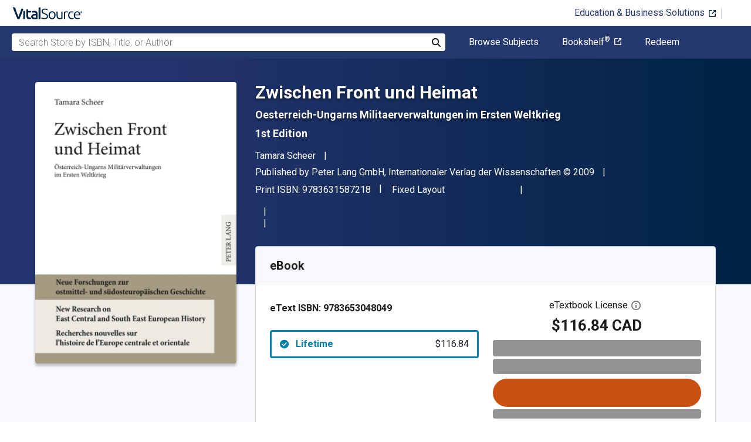

--- FILE ---
content_type: image/svg+xml
request_url: https://www.vitalsource.com/assets/features/icon_read_aloud-6edddcbc1cf4f9b3c9d2b3ac7f72734513a4d34e610977e63660e1afec144a4c.svg
body_size: 449
content:
<svg width="35" height="33" viewBox="0 0 39 37" fill="none" xmlns="http://www.w3.org/2000/svg">
<path fill-rule="evenodd" clip-rule="evenodd" d="M3.38874 15.2769H9.83318C10.2617 15.2769 10.671 15.1078 10.9722 14.8049L19.4998 6.27727V30.721L10.9722 22.1934C10.671 21.8905 10.2617 21.7214 9.83318 21.7214H3.38874V15.2769ZM21.728 36.0989C22.3306 35.8508 22.7221 35.2612 22.7221 34.6103V2.38804C22.7221 1.73715 22.3306 1.1491 21.728 0.899377C21.1255 0.651266 20.4327 0.78821 19.9719 1.24899L9.16617 12.0547H1.77762C0.886671 12.0547 0.166504 12.7765 0.166504 13.6658V23.3325C0.166504 24.2234 0.886671 24.9436 1.77762 24.9436H9.16617L19.9719 35.7493C20.2796 36.057 20.6921 36.2214 21.111 36.2214C21.3188 36.2214 21.5282 36.1827 21.728 36.0989ZM34.3027 29.2856C37.2237 26.4258 38.8332 22.6091 38.8332 18.5282C38.8332 14.4053 37.1947 10.5564 34.2189 7.69183C33.5826 7.07316 32.5611 7.0925 31.9424 7.73372C31.3238 8.37494 31.3431 9.39477 31.9843 10.0102C34.3221 12.2658 35.6109 15.2898 35.6109 18.5282C35.6109 21.7456 34.3382 24.7551 32.0294 27.0042C31.9859 27.0477 31.9634 27.1073 31.9247 27.1573C31.4124 27.7808 31.4156 28.6943 31.9924 29.2888C32.3082 29.6126 32.7271 29.7769 33.1476 29.7769C33.5519 29.7769 33.9579 29.6255 34.2705 29.321C34.2818 29.3097 34.2914 29.2984 34.3011 29.2872L34.3027 29.2856ZM32.3887 18.5282C32.3887 21.0673 31.2271 23.4404 29.2036 25.0435C28.9087 25.2787 28.5543 25.3915 28.2047 25.3915C27.7294 25.3915 27.2574 25.1821 26.94 24.7809C26.3874 24.0833 26.5066 23.0699 27.2026 22.5173C28.4512 21.5297 29.1665 20.0764 29.1665 18.5282C29.1665 16.9267 28.4174 15.4445 27.114 14.4601C26.4035 13.9252 26.2617 12.9151 26.7982 12.2046C27.3315 11.4941 28.3432 11.3507 29.0554 11.8888C31.174 13.4886 32.3887 15.9069 32.3887 18.5282Z" fill="#24386E"/>
</svg>
